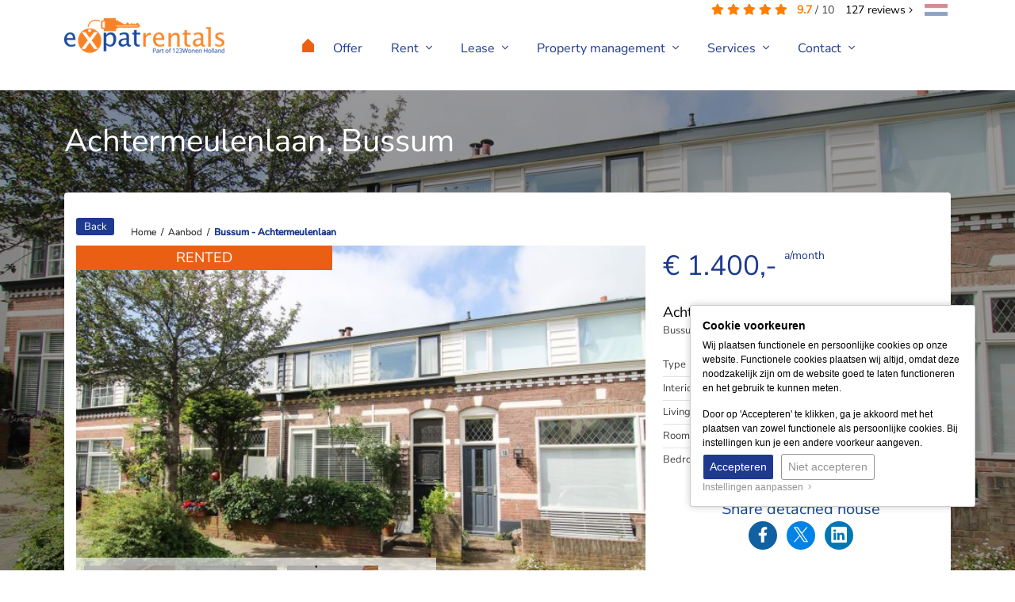

--- FILE ---
content_type: text/html; charset=UTF-8
request_url: https://www.expatrentalsholland.com/rental/bussum/detached+house/achtermeulenlaan-481-12
body_size: 8790
content:
<!DOCTYPE html> <html lang="nl"> <head> <meta http-equiv="Content-Type" content="text/html; charset=UTF-8" /> <title>Achtermeulenlaan Bussum te huur &euro; 1.400 a/month</title> <meta name="keywords" content="expatrentalsholland.com" /> <meta name="description" content="123Wonen Het Gooi, Dè Verhuurmakelaar van Het Gooi biedt aan: Superleuke tussenwoning in één van de gezelligste wijken van Nederland! Nabij het centrum en aan het einde van de straat veel winkels. De woning is in 1906 gebouwd op " /> <meta name="author" content="Zo!Live by mediazo!" /> <meta name="viewport" content="width=device-width, initial-scale=1, maximum-scale=1, user-scalable=0"> <meta name="google-site-verification" content="_vrkh84K8I097PcIwV7r-yRtOPBN2PQDfFY54YCtX3M" /> <meta name="msvalidate.01" content="D2394E7E4EBFF9F33E064E82B5EF950E" /> <meta name="format-detection" content="telephone=no" /> <meta property="og:title" content="Achtermeulenlaan Bussum te huur &euro; 1.400 a/month" /> <meta property="og:type" content="website" /> <meta property="og:url" content="https://www.expatrentalsholland.com/rental/bussum/detached+house/achtermeulenlaan-481-12" /> <meta property="og:image" content="https://www.static.123wonen.nl/files/object_data/cache/s1024768/2023/7/565804.jpeg" /> <meta property="og:description" content="123Wonen Het Gooi, Dè Verhuurmakelaar van Het Gooi biedt aan: Superleuke tussenwoning in één van de gezelligste wijken van Nederland! Nabij het centrum en aan het einde van de straat veel winkels. De woning is in 1906 gebouwd op " /> <meta property="og:site_name" content="" /> <meta property="fb:admins" content="" /> <link rel="canonical" href="https://www.expatrentalsholland.com/rental/bussum/detached+house/achtermeulenlaan-481-12"> <link rel="icon" href="https://www.static.123wonen.nl/templates/website-123wonen/img/general/favicon/expatrentalsholland-favicon.ico" type="image/x-icon" /> <link rel="shortcut icon" href="https://www.static.123wonen.nl/templates/website-123wonen/img/general/favicon/expatrentalsholland-favicon.ico" type="image/x-icon" /> <script type="application/ld+json">
        [{"@context":"https://schema.org","@type":"BreadcrumbList","itemListElement":[{"@type":"ListItem","position":1,"name":"Aanbod","item":"https://www.expatrentalsholland.com/offer"},{"@type":"ListItem","position":2,"name":"Bussum - Achtermeulenlaan","item":"https://www.expatrentalsholland.com/rental/bussum/detached+house/achtermeulenlaan-481-12"}]}]
    </script> <link href="https://www.expatrentalsholland.com/templates/website-123wonen/css-custom/combined.min.css?1765564076" rel="stylesheet" type="text/css" /> <script type="text/javascript">
    var _js_system_url = 'https://www.expatrentalsholland.com/';
    var _js_site_url = 'https://www.expatrentalsholland.com/';
    var _js_assets_json_url = 'https://www.expatrentalsholland.com/assets/json/';
    var _SEARCH_PAGE = "search-products";
    var _js_imz_forms_jsonsource = "https://www.expatrentalsholland.com/assets/json/immozo/catchmatch";
var bManualInitMapsDetail = true;

var _viewing_url = "viewings-ask";
var _js_imz_gmaptype = "thisobject/481/12";
var _js_imz_iconObject = "https://www.expatrentalsholland.com/templates/website-123wonen/img/immozo/pointer.png";
var _js_imz_save_location_zoom = false;
var _js_imz_clusterer = false;
var _js_cookiebar_cookie_name = "_zl_ck_preferences";
var _zo_set_analyticstype = "tagmanager";
var dataLayer = window.dataLayer || [];
</script> <script>        if(typeof gtag !== 'function'){        function gtag() {            dataLayer.push(arguments);        }    }                    gtag('consent', 'default', {        'ad_storage': 'denied',        'ad_user_data': 'denied',        'ad_personalization': 'denied',        'analytics_storage': 'granted',        'functionality_storage': 'granted',        'personalization_storage': 'denied',        'security_storage': 'granted'    });            </script> <script>(function(w, d, s, l, i) {w[l] = w[l] || [];w[l].push({'gtm.start' : new Date().getTime(),event : 'gtm.js'});var f = d.getElementsByTagName(s)[0],    j = d.createElement(s),    dl = l != 'dataLayer' ? '&l=' + l : '';j.async = true;j.src = 'https://www.googletagmanager.com/gtm.js?id=' + i + dl;f.parentNode.insertBefore(j, f);})(window, document, 'script', 'dataLayer', 'GTM-NX85GKQ');</script> <script type="text/javascript" src="https://maps.googleapis.com/maps/api/js?key=AIzaSyA2BZoiYrL6kAsKx2pezdwCFwXrj-wsVcU&1765564076"></script> <script type="text/javascript" src="https://www.expatrentalsholland.com/templates/website-123wonen/javascripts/combined.min.js?1765564076"></script> <script type="text/javascript">
    document.addEventListener("DOMContentLoaded", function() {
        
    });
</script> <!--[if lt IE 9]>
<script src="https://oss.maxcdn.com/libs/html5shiv/3.7.0/html5shiv.js"></script>
<script src="https://oss.maxcdn.com/libs/respond.js/1.3.0/respond.min.js"></script>
<![endif]--> <link rel="apple-touch-icon" sizes="144x144" href="https://www.expatrentalsholland.com/templates/website-123wonen/img/general/icons/icon144144.png" /> <link rel="apple-touch-icon" sizes="114x114" href="https://www.expatrentalsholland.com/templates/website-123wonen/img/general/icons/icon114114.png" /> <link rel="apple-touch-icon" sizes="72x72" href="https://www.expatrentalsholland.com/templates/website-123wonen/img/general/icons/icon7272.png" /> <link rel="apple-touch-icon" href="https://www.expatrentalsholland.com/templates/website-123wonen/img/general/icons/icon.png" /> </head> <body> <div class="content-container"> <div class="headerDivClearer correction-fixed">&nbsp;</div> <div class="headerDiv"> <div class="container"> <div class="review-totals"> <i class="fas fa-star"></i> <i class="fas fa-star"></i> <i class="fas fa-star"></i> <i class="fas fa-star"></i> <i class="fas fa-star"></i>
			&nbsp;
	<span class="review-totals-average">9.7</span> / <span>10</span> <a href="https://www.expatrentalsholland.com/your-experience-with-123wonen" class="review-totals-amount"><span>127</span> reviews&nbsp;<i class="fal fa-angle-right"></i></a> </div> <a href="https://www.123wonen.nl/huur/bussum/tussenwoning/achtermeulenlaan-481-12" class="languageswitch"><img data-src="https://www.expatrentalsholland.com/templates/website-123wonen/img/general/flag-dutch.jpg" class="lazy" /></a> <div class="row"> <div class="col-lg-3 col-md-3 col-sm-12 col-xs-12"> <a href="https://www.expatrentalsholland.com/" rel="nofollow"> <img src="https://www.expatrentalsholland.com/templates/website-123wonen/img/general/expatrentalsholland-logo.png" alt="Expat Rentals" title="Home" class="img-fluid logo" /> </a> </div> <div class="col-lg-9 col-md-9 col-sm-12 col-xs-12 navmainDiv"> <div class="zl-nav-container" data-m-detectorlevel="4"> <span class="zl-mobile-nav-buttons-menubar"> <span class="fal fa-bars zl-mobile-nav-toggle"> <tag>menu</tag> </span> </span> <div data-zlmobile-source_3="true"> <ul class="navmain"> <li class="homeicon"> <a href="https://www.expatrentalsholland.com/" rel="nofollow"> <i class="fal fa-home"></i> </a> </li> <li class=" "> <a title="Offer" href="https://www.expatrentalsholland.com/offer" target="_self" >        Offer                </a> </li> <li class=" 00_huren zl-nav-haschilds"> <a href="javascript:void(0);" class="clickexpand" target="_self" >        Rent                <i class="fal fa-angle-down icon-dropdown"></i> </a> <a class="zl-mobile-nav-icon-expand" href="javascript:void(0);"><i class="fal fa-plus"></i></a> <a class="zl-mobile-nav-icon-collapse" href="javascript:void(0);"><i class="fal fa-minus"></i></a> <ul style="background-image:url('https://www.expatrentalsholland.com/files/2017/webfiles/menu/huren-menu.png');"> <li class=" zl-nav-haschilds"> <a href="javascript:void(0);" class="clickexpand" target="_self" >                Rent general                                <i class="fal fa-angle-down icon-dropdown"></i> </a> <a class="zl-mobile-nav-icon-expand" href="javascript:void(0);"><i class="fal fa-plus"></i></a> <a class="zl-mobile-nav-icon-collapse" href="javascript:void(0);"><i class="fal fa-minus"></i></a> <ul> <li class=" "> <a title="Quickstart to renting" href="                                                https://www.expatrentalsholland.com/rent/quickstart                                                " target="_self" >                        Quickstart to renting                        </a> </li> <li class=" "> <a title="Mail offers" href="                                                https://www.expatrentalsholland.com/housing-e-mail                                                " target="_self" >                        Mail offers                        </a> </li> <li class=" "> <a title="Werkwijze en kosten" href="                                                https://www.expatrentalsholland.com/werkwijze                                                " target="_self" >                        Procedures & fees                        </a> </li> <li class=" "> <a title="Frequently asked questions" href="                                                https://www.expatrentalsholland.com/frequently-asked-questions                                                " target="_self" >                        Frequently asked questions                        </a> </li> <li class=" "> <a title="Breaking up - Divorce" href="                                                https://www.expatrentalsholland.com/breaking-up                                                " target="_self" >                        Breaking up - Divorce                        </a> </li> </ul> </li> <li class=" zl-nav-haschilds"> <a href="javascript:void(0);" class="clickexpand" target="_self" >                About tenants                                <i class="fal fa-angle-down icon-dropdown"></i> </a> <a class="zl-mobile-nav-icon-expand" href="javascript:void(0);"><i class="fal fa-plus"></i></a> <a class="zl-mobile-nav-icon-collapse" href="javascript:void(0);"><i class="fal fa-minus"></i></a> <ul> <li class=" "> <a title="For tenants" href="                                                https://www.expatrentalsholland.com/for-tenants                                                " target="_self" >                        For tenants                        </a> </li> <li class=" "> <a title="Report malfunction or repair" href="                                                https://www.expatrentalsholland.com/request-repair                                                " target="_self" >                        Report malfunction or repair                        </a> </li> <li class=" "> <a title="Rental maintenance: Who pays what?" href="                                                https://www.expatrentalsholland.com/rental-maintenance                                                " target="_self" >                        Rental maintenance: Who pays what?                        </a> </li> <li class=" "> <a title="Yielding your rental appartment" href="                                                https://www.expatrentalsholland.com/yielding-your-rental                                                " target="_self" >                        Yielding your rental appartment                        </a> </li> <li class=" "> <a title="Request cleaning" href="                                                https://www.expatrentalsholland.com/request-clean                                                " target="_self" >                        Request cleaning                        </a> </li> </ul> </li> <li class="pros d-none d-xl-inline-block"><p>Why choose 123Wonen</p><ul> <li>Free signup</li> <li>Unique offer</li> <li>A house within a week</li> <li>Personal contact and consultation</li> </ul></li> </ul> </li> <li class=" 00_verhuren zl-nav-haschilds"> <a title="Lease your home" href="https://www.expatrentalsholland.com/rent" target="_self" >        Lease                <i class="fal fa-angle-down icon-dropdown"></i> </a> <a class="zl-mobile-nav-icon-expand" href="javascript:void(0);"><i class="fal fa-plus"></i></a> <a class="zl-mobile-nav-icon-collapse" href="javascript:void(0);"><i class="fal fa-minus"></i></a> <ul style="background-image:url('https://www.expatrentalsholland.com/files/2017/webfiles/menu/verhuren-menu.png');"> <li class=" zl-nav-haschilds"> <a href="javascript:void(0);" class="clickexpand" target="_self" >                Good to know                                <i class="fal fa-angle-down icon-dropdown"></i> </a> <a class="zl-mobile-nav-icon-expand" href="javascript:void(0);"><i class="fal fa-plus"></i></a> <a class="zl-mobile-nav-icon-collapse" href="javascript:void(0);"><i class="fal fa-minus"></i></a> <ul> <li class=" "> <a title="Uw woning op 123Wonen.nl?" href="                                                https://www.expatrentalsholland.com/place-your-object                                                " target="_self" >                        Rent out your home                        </a> </li> <li class=" "> <a title="Calculate the rental price" href="                                                https://www.expatrentalsholland.com/lease-calculator                                                " target="_self" >                        Calculate the rental price                        </a> </li> <li class=" "> <a title="Temporary lease: vacancy law" href="                                                https://www.expatrentalsholland.com/vacancy-law                                                " target="_self" >                        Temporary lease: vacancy law                        </a> </li> <li class=" "> <a title="Collaboration SBWH.nl" href="                                                https://www.expatrentalsholland.com/collaboration-sbwg                                                " target="_self" >                        Collaboration SBWH.nl                        </a> </li> <li class=" "> <a title="Pre- & final inspection" href="                                                https://www.expatrentalsholland.com/lease-inspections                                                " target="_self" >                        Pre- & final inspection                        </a> </li> <li class=" "> <a title="10 Week check" href="                                                https://www.expatrentalsholland.com/10-week-check                                                " target="_self" >                        10 Week check                        </a> </li> <li class=" "> <a title="Booklet 'lease'" href="                                                https://www.expatrentalsholland.com/booklet-lease                                                " target="_self" >                        Booklet 'lease'                        </a> </li> <li class=" "> <a title="Military lease" href="                                                https://www.expatrentalsholland.com/military-lease                                                " target="_self" >                        Military lease                        </a> </li> </ul> </li> <li class="pros d-none d-xl-inline-block"><p>Why choose 123Wonen</p><ul> <li>Experienced in management, also on a large scale</li> <li>Commercial rent out and sound management in an organisation</li> <li>Integrated technical service</li> <li>Proactive credit management</li> <li>Reachable 27/4 for tenants and owners</li> </ul></li> </ul> </li> <li class=" 00_vastgoed-beheer zl-nav-haschilds"> <a href="javascript:void(0);" class="clickexpand" target="_self" >        Property management                <i class="fal fa-angle-down icon-dropdown"></i> </a> <a class="zl-mobile-nav-icon-expand" href="javascript:void(0);"><i class="fal fa-plus"></i></a> <a class="zl-mobile-nav-icon-collapse" href="javascript:void(0);"><i class="fal fa-minus"></i></a> <ul style="background-image:url('https://www.expatrentalsholland.com/files/2017/webfiles/menu/vastgoed-services.png');"> <li class=" zl-nav-haschilds"> <a href="javascript:void(0);" class="clickexpand" target="_self" >                Good to know                                <i class="fal fa-angle-down icon-dropdown"></i> </a> <a class="zl-mobile-nav-icon-expand" href="javascript:void(0);"><i class="fal fa-plus"></i></a> <a class="zl-mobile-nav-icon-collapse" href="javascript:void(0);"><i class="fal fa-minus"></i></a> <ul> <li class=" "> <a title="Property management in general" href="                                                https://www.expatrentalsholland.com/property-management-general                                                " target="_self" >                        Property management in general                        </a> </li> <li class=" "> <a title="Financial management: guaranteed income" href="                                                https://www.expatrentalsholland.com/financial-management                                                " target="_self" >                        Financial management: guaranteed income                        </a> </li> <li class=" "> <a title="Technical management" href="                                                https://www.expatrentalsholland.com/technical-management                                                " target="_self" >                        Technical management                        </a> </li> <li class=" "> <a title="Report malfunction or repair" href="                                                https://www.expatrentalsholland.com/request-repair                                                " target="_self" >                        Report malfunction or repair                        </a> </li> </ul> </li> <li class="pros d-none d-xl-inline-block"><p>Why choose 123Wonen</p><ul> <li>Experienced in management, also on a large scale</li> <li>Commercial rent out and sound management in an organisation</li> <li>Integrated technical service</li> <li>Proactive credit management</li> <li>Reachable 27/4 for tenants and owners</li> </ul></li> </ul> </li> <li class=" 00_services zl-nav-haschilds"> <a href="javascript:void(0);" class="clickexpand" target="_self" >        Services                <i class="fal fa-angle-down icon-dropdown"></i> </a> <a class="zl-mobile-nav-icon-expand" href="javascript:void(0);"><i class="fal fa-plus"></i></a> <a class="zl-mobile-nav-icon-collapse" href="javascript:void(0);"><i class="fal fa-minus"></i></a> <ul style="background-image:url('https://www.expatrentalsholland.com/files/2017/webfiles/menu/services-menu.png');"> <li class=" zl-nav-haschilds"> <a href="javascript:void(0);" class="clickexpand" target="_self" >                Services algemeen                                <i class="fal fa-angle-down icon-dropdown"></i> </a> <a class="zl-mobile-nav-icon-expand" href="javascript:void(0);"><i class="fal fa-plus"></i></a> <a class="zl-mobile-nav-icon-collapse" href="javascript:void(0);"><i class="fal fa-minus"></i></a> <ul> <li class=" "> <a title="Expat rentals" href="                                                https://www.expatrentalsholland.com/expat-relocation-service                                                " target="_self" >                        Expat rentals                        </a> </li> <li class=" "> <a title="Corporate housing" href="                                                https://www.expatrentalsholland.com/corporate-housing                                                " target="_self" >                        Corporate housing                        </a> </li> <li class=" "> <a title="Furniture & furnishing" href="                                                https://www.expatrentalsholland.com/furnishing-and-upholstering                                                " target="_self" >                        Furniture & furnishing                        </a> </li> <li class=" "> <a title="Renting out in your region" href="                                                https://www.expatrentalsholland.com/renting-out-region                                                " target="_self" >                        Renting out in your region                        </a> </li> </ul> </li> <li class="pros d-none d-xl-inline-block"><p>Why choose 123Wonen</p><ul> <li>Rent out your appartment within 2 weeks</li> <li>Pleasant tenants (i.e. government, Defense and expats)</li> <li>Decent screening of tenants</li> <li>Experienced in technical and financial management</li> <li>Involved and personal</li> </ul></li> </ul> </li> <li class=" 00_contact zl-nav-haschilds"> <a href="javascript:void(0);" class="clickexpand" target="_self" >        Contact                <i class="fal fa-angle-down icon-dropdown"></i> </a> <a class="zl-mobile-nav-icon-expand" href="javascript:void(0);"><i class="fal fa-plus"></i></a> <a class="zl-mobile-nav-icon-collapse" href="javascript:void(0);"><i class="fal fa-minus"></i></a> <ul style="background-image:url('https://www.expatrentalsholland.com/files/2017/webfiles/menu/contact-menu.png');"> <li class=" zl-nav-haschilds"> <a href="javascript:void(0);" class="clickexpand" target="_self" >                About 123Wonen                                <i class="fal fa-angle-down icon-dropdown"></i> </a> <a class="zl-mobile-nav-icon-expand" href="javascript:void(0);"><i class="fal fa-plus"></i></a> <a class="zl-mobile-nav-icon-collapse" href="javascript:void(0);"><i class="fal fa-minus"></i></a> <ul> <li class=" "> <a title="Makelaars" href="                                                https://www.expatrentalsholland.com/real-estate-rental-agents                                                " target="_self" >                        Contact details of Location                        </a> </li> <li class=" "> <a title="Contact" href="                                                https://www.expatrentalsholland.com/contact-general                                                " target="_self" >                        Contact form                        </a> </li> <li class=" "> <a title="Start a branch" href="                                                https://www.expatrentalsholland.com/start-branch                                                " target="_self" >                        Start a branch                        </a> </li> <li class=" "> <a title="Reference" href="                                                https://www.expatrentalsholland.com/add-reference                                                " target="_self" >                        Add your reference                        </a> </li> <li class=" "> <a title="Nieuws" href="                                                https://www.expatrentalsholland.com/rental-housing-news                                                " target="_self" >                        News                        </a> </li> <li class=" "> <a title="Submit complaint" href="                                                https://www.expatrentalsholland.com/submit-complaint                                                " target="_self" >                        Submit complaint                        </a> </li> </ul> </li> <li class="pros d-none d-xl-inline-block"><p>Why choose 123Wonen</p><ul> <li>Rent out your appartment within 2 weeks</li> <li>Pleasant tenants (i.e. government, Defense and expats)</li> <li>Decent screening of tenants</li> <li>Experienced in technical and financial management</li> <li>Involved and personal</li> </ul></li> </ul> </li> </ul> </div> </div> </div> </div> </div> </div> <div class="contentDiv"> <div class="container"> <div class="row"> <div class="col-lg-12 col-md-12 col-sm-12 col-xs-12"> <div class="breadcrumbDiv breadcrumbDivDetail"> <div> <a href="https://www.expatrentalsholland.com/" title=""> <span>Home</span> </a> </div>
				&nbsp;/&nbsp;
									<div> <a href="https://www.expatrentalsholland.com/offer" title="Aanbod" ><span>Aanbod</span></a> </div>
											&nbsp;/&nbsp;
														<div> <a href="https://www.expatrentalsholland.com/rental/bussum/detached+house/achtermeulenlaan-481-12" title="Bussum - Achtermeulenlaan" class="active"><span>Bussum - Achtermeulenlaan</span></a> </div> </div> </div> </div> </div> <div class="orangegradient"> <div class="container"> <div class="row"> <div class="col-lg-12 col-md-12 col-sm-12 col-xs-12"> <div class="breadcrumbDiv breadcrumbDivDetail"> <div> <a href="https://www.expatrentalsholland.com/" title=""> <span>Home</span> </a> </div>
				&nbsp;/&nbsp;
									<div> <a href="https://www.expatrentalsholland.com/offer" title="Aanbod" ><span>Aanbod</span></a> </div>
											&nbsp;/&nbsp;
														<div> <a href="https://www.expatrentalsholland.com/rental/bussum/detached+house/achtermeulenlaan-481-12" title="Bussum - Achtermeulenlaan" class="active"><span>Bussum - Achtermeulenlaan</span></a> </div> </div> </div> </div> </div> </div> <div class="sfeer hidden-print"> <div class="sfeer-black">&nbsp;</div> <div class="sfeer-image" style="background-image: url('https://www.static.123wonen.nl/files/object_data/cache/s16001200/2023/7/565804.jpeg');"></div> </div> <div class="container"> <div class="row"> <div class="col-xs-12"> <h1 class="panddetail-address-large"> Achtermeulenlaan, Bussum </h1> </div> </div> <div class="div-divider divider-smll"></div> <div class="row"> <div class="col-xs-12"> <div class="panddetail"> <div class="row"> <div class="col-xs-12"> <div class="pand-slogan">
														&nbsp;
													</div> </div> <div class="col-xs-12"> <a href="https://www.expatrentalsholland.com" title="Back" class="btn-small" rel="nofollow">Back</a> </div> <div class="div-divider divider-smllst"></div> <div class="col-lg-8 col-md-8 col-xs-12"> <span class="d-block d-md-none"> <div class="panddetail-address"> <span>Achtermeulenlaan</span> Bussum
							</div> <div class="panddetail-price">
								&euro;1.400,-
								<div class="panddetail-pricetype">
									a/month
								</div> </div> <div class="div-divider"></div> </span> <div class="panddetail-image" style="background-image: url('https://www.static.123wonen.nl/files/object_data/cache/s640480/2023/7/565804.jpeg');"> <a class="fancybox" data-fancybox="fancypand" rel="fancy" href="https://www.static.123wonen.nl/files/object_data/cache/s1024768/2023/7/565804.jpeg">&nbsp;</a> <img src="https://www.static.123wonen.nl/files/object_data/cache/s640480/2023/7/565804.jpeg" alt="Achtermeulenlaan Bussum" title="Foto Achtermeulenlaan Bussum" /> <div class="panddetail-images d-none d-sm-block hidden-print"> <div class="panddetail-image  " style="background-image: url('https://www.static.123wonen.nl/files/object_data/cache/s320240/2023/7/565805.jpeg');"> <a class="fancybox" rel="fancy" data-fancybox="fancypand" href="https://www.static.123wonen.nl/files/object_data/cache/s1024768/2023/7/565805.jpeg">&nbsp;</a> <img src="https://www.static.123wonen.nl/files/object_data/cache/s320240/2023/7/565805.jpeg" alt="Pand" title="Pand" /> </div> <div class="panddetail-image  " style="background-image: url('https://www.static.123wonen.nl/files/object_data/cache/s320240/2023/7/565806.jpeg');"> <a class="fancybox" rel="fancy" data-fancybox="fancypand" href="https://www.static.123wonen.nl/files/object_data/cache/s1024768/2023/7/565806.jpeg">&nbsp;</a> <img src="https://www.static.123wonen.nl/files/object_data/cache/s320240/2023/7/565806.jpeg" alt="Pand" title="Pand" /> </div> <div class="panddetail-image d-none d-md-inline-block " style="background-image: url('https://www.static.123wonen.nl/files/object_data/cache/s320240/2023/7/565807.jpeg');"> <a class="fancybox" rel="fancy" data-fancybox="fancypand" href="https://www.static.123wonen.nl/files/object_data/cache/s1024768/2023/7/565807.jpeg">&nbsp;</a> <img src="https://www.static.123wonen.nl/files/object_data/cache/s320240/2023/7/565807.jpeg" alt="Pand" title="Pand" /> </div> <div class="panddetail-image  d-none" style="background-image: url('https://www.static.123wonen.nl/files/object_data/cache/s320240/2023/7/565808.jpeg');"> <a class="fancybox" rel="fancy" data-fancybox="fancypand" href="https://www.static.123wonen.nl/files/object_data/cache/s1024768/2023/7/565808.jpeg">&nbsp;</a> <img src="https://www.static.123wonen.nl/files/object_data/cache/s320240/2023/7/565808.jpeg" alt="Pand" title="Pand" /> </div> <div class="panddetail-image  d-none" style="background-image: url('https://www.static.123wonen.nl/files/object_data/cache/s320240/2023/7/565809.jpeg');"> <a class="fancybox" rel="fancy" data-fancybox="fancypand" href="https://www.static.123wonen.nl/files/object_data/cache/s1024768/2023/7/565809.jpeg">&nbsp;</a> <img src="https://www.static.123wonen.nl/files/object_data/cache/s320240/2023/7/565809.jpeg" alt="Pand" title="Pand" /> </div> <div class="panddetail-image  d-none" style="background-image: url('https://www.static.123wonen.nl/files/object_data/cache/s320240/2023/7/565810.jpeg');"> <a class="fancybox" rel="fancy" data-fancybox="fancypand" href="https://www.static.123wonen.nl/files/object_data/cache/s1024768/2023/7/565810.jpeg">&nbsp;</a> <img src="https://www.static.123wonen.nl/files/object_data/cache/s320240/2023/7/565810.jpeg" alt="Pand" title="Pand" /> </div> <div class="panddetail-image  d-none" style="background-image: url('https://www.static.123wonen.nl/files/object_data/cache/s320240/2023/7/565811.jpeg');"> <a class="fancybox" rel="fancy" data-fancybox="fancypand" href="https://www.static.123wonen.nl/files/object_data/cache/s1024768/2023/7/565811.jpeg">&nbsp;</a> <img src="https://www.static.123wonen.nl/files/object_data/cache/s320240/2023/7/565811.jpeg" alt="Pand" title="Pand" /> </div> <div class="panddetail-image  d-none" style="background-image: url('https://www.static.123wonen.nl/files/object_data/cache/s320240/2023/7/565812.jpeg');"> <a class="fancybox" rel="fancy" data-fancybox="fancypand" href="https://www.static.123wonen.nl/files/object_data/cache/s1024768/2023/7/565812.jpeg">&nbsp;</a> <img src="https://www.static.123wonen.nl/files/object_data/cache/s320240/2023/7/565812.jpeg" alt="Pand" title="Pand" /> </div> <div class="panddetail-image  d-none" style="background-image: url('https://www.static.123wonen.nl/files/object_data/cache/s320240/2023/7/565813.jpeg');"> <a class="fancybox" rel="fancy" data-fancybox="fancypand" href="https://www.static.123wonen.nl/files/object_data/cache/s1024768/2023/7/565813.jpeg">&nbsp;</a> <img src="https://www.static.123wonen.nl/files/object_data/cache/s320240/2023/7/565813.jpeg" alt="Pand" title="Pand" /> </div> <div class="panddetail-image  d-none" style="background-image: url('https://www.static.123wonen.nl/files/object_data/cache/s320240/2023/7/565814.jpeg');"> <a class="fancybox" rel="fancy" data-fancybox="fancypand" href="https://www.static.123wonen.nl/files/object_data/cache/s1024768/2023/7/565814.jpeg">&nbsp;</a> <img src="https://www.static.123wonen.nl/files/object_data/cache/s320240/2023/7/565814.jpeg" alt="Pand" title="Pand" /> </div> <div class="moreimages"> <a href="javascript:void(0);" onclick="gotoBlock('fotos');">+</a> </div> </div> <span class="zl_keep_panddetailstatus panddetail-status verhuurd">
																																																								Rented
																																							</span> </div> </div> <div class="col-lg-4 col-md-4 col-xs-12"> <span class="d-none d-md-block"> <div class="panddetail-price">
									&euro; 1.400,-
									<div class="panddetail-pricetype">
										a/month
									</div> </div> <div class="div-divider"></div> <div class="panddetail-address"> <span>Achtermeulenlaan</span> Bussum
								</div> <div class="div-divider"></div> </span> <div class="div-divider d-block d-sm-none"></div> <div class="pand-specs"> <ul> <li> <span>Type</span><span>Detached house</span> </li> <li> <span>Interior</span><span>
																					Upholstered
																					</span> </li> <li> <span>Living area</span><span>84 m&sup2;</span> </li> <li> <span>Rooms
</span><span>3</span> </li> <li> <span>Bedrooms</span><span>2 </span> </li> </ul> </div> <div class="div-divider"></div> <div class="div-divider divider-line divider-smll d-block d-sm-none"></div> <div class="panddetail-socialmedia-icons"> <center> <span class="contentLayout"><span class="text-h2 text-blue">Share detached house<br /></span></span> <div class="circle-div facebook"> <a href="https://www.facebook.com/sharer/sharer.php?u=https://www.expatrentalsholland.com/rental%2Fbussum%2Fdetached%2Bhouse%2Fachtermeulenlaan-481-12" target="_blank"> <span class="zl_sociallogo_facebook_f s-20"></span> </a> </div>
								&nbsp;&nbsp;
								<div class="circle-div twitter"> <a href="https://twitter.com/home?status=https://www.expatrentalsholland.com/rental%2Fbussum%2Fdetached%2Bhouse%2Fachtermeulenlaan-481-12" target="_blank"> <span class="zl_sociallogo_twitter s-20"></span> </a> </div>
								&nbsp;&nbsp;
																<span class="d-none d-md-inline-block"> <div class="circle-div linkedin"> <a href="https://www.linkedin.com/shareArticle?mini=true&url=https://www.expatrentalsholland.com/rental%2Fbussum%2Fdetached%2Bhouse%2Fachtermeulenlaan-481-12&title=Detached house&summary=Detached house" target="_blank"> <span class="zl_sociallogo_linkedin s-20"></span> </a> </div> </span> </center> </div> </div> <div class="col-xs-12"> <div class="panddetail-tablinks"> <span class="d-none d-sm-inline-block">Go directly to&nbsp;&nbsp;&nbsp;&nbsp;&nbsp;</span> <div class="clearer d-block d-sm-none"></div> <a href="javascript:void(0);" onclick="gotoBlock('omschrijving');">Description</a> <a href="javascript:void(0);" onclick="gotoBlock('ligging');">Location</a> <a href="javascript:void(0);" onclick="gotoBlock('fotos');">Images <span>(11)</span></a> </div> </div> </div> </div> </div> </div> </div> <div class="div-divider divider-mdm"></div> <div class="container" id="omschrijving"> <div class="row"> <a name="omschrijving"></a> <div class="col-lg-9 col-md-8 col-sm-8 col-xs-12"> <div class="contentLayout panddetail-desc"> <h2 class="text-blue">Description Achtermeulenlaan in Bussum</h2> </div> </div> <div class="div-divider divider-mdm d-block d-sm-none"></div> <div class="col-lg-3 col-md-4 col-sm-4 col-xs-12"> <div class="pandetail-contact contentLayout"> <span class="text-h2 text-blue">Contact us</span> <p> <b>
												Expatrentals Holland Het Gooi | Hilversum
											</b> <br />
					Olympia 2D
					<br />
					1213 NT Hilversum
				</p> <p> <span class="orange">T</span>&nbsp;&nbsp;035 - 760 37 93
															<br /> <span class="orange">E</span>&nbsp;&nbsp;hetgooi@123wonen.nl
									</p> </div> </div> </div> </div> <div class="div-divider divider-mdm"></div> <div class="container"> <div class="row"> <div class="col-xs-12 pand-specs panddetail-desc"> <span class="contentLayout"> <h3 class="text-blue">Specifications</h3> </span> <ul> <li> <span>Max. rental period</span><span>
								
																	24 Months&nbsp;
																
								</span> </li> </ul> <div class="div-divider divider-smll"></div> <span class="contentLayout"> <h3><b>Construction</b></h3></span> <ul> <li> <span>
								Type
							</span> <span>
								Houses
																							</span> </li> <li> <span>
								Type
							</span> <span>
								Detached house
																							</span> </li> <li> <span>
								Construction year
							</span> <span>
								1906
																							</span> </li> </ul> <div class="div-divider divider-smll"></div> <span class="contentLayout"> <h3><b>General</b></h3></span> <ul> <li> <span>
								Availabilty
							</span> <span>
								In consultation
																							</span> </li> <li> <span>
								Max. rental period
							</span> <span>
								24
																							</span> </li> <li> <span>
								Interior
							</span> <span>
								Upholstered
																							</span> </li> <li> <span>
								Pets desirable
							</span> <span>
								Ja
																							</span> </li> <li> <span>
								info
							</span> <span>
								In overleg en na goedkeuring eigenaar
																							</span> </li> </ul> <div class="div-divider divider-smll"></div> <span class="contentLayout"> <h3><b>Energy</b></h3></span> <ul> <li> <span>
								Energy label
							</span> <span>
								C
																							</span> </li> </ul> <div class="div-divider divider-smll"></div> <span class="contentLayout"> <h3><b>Layout</b></h3></span> <ul> <li> <span>
								Rooms

							</span> <span>
								3
																							</span> </li> <li> <span>
								Bedrooms
							</span> <span>
								2
																							</span> </li> <li> <span>
								Separate shower
							</span> <span>
								Ja
																							</span> </li> <li> <span>
								Garden
							</span> <span>
								Ja
																							</span> </li> </ul> <div class="div-divider divider-smll"></div> <span class="contentLayout"> <h3><b>Dimensions</b></h3></span> <ul> <li> <span>
								Living area
							</span> <span>
								84
																m&sup2;
																							</span> </li> <li> <span>
								Garden surface
							</span> <span>
								5
																m&sup2;
																							</span> </li> </ul> <a href="javascript:void(0);" class="panddetail-moreinfolink textlink-design orange">Read more</a> </div> </div> </div> <div class="div-divider divider-mdm"></div> <div class="container-fluid" id="ligging"> <div class="gmapsOverlay gmapsOverlay-en" onclick="showMapLocation();"></div> <div class="row"> <div> <div class="pandGmaps col-lg-12 col-md-12 col-sm-12 col-xs-12" id="imz_infomap"></div> </div> </div> </div> <div class="orangegradient"> <div class="container"> <div class="row row-woningmail"> <div class="col-lg-9 col-md-8 col-sm-12 col-xs-12"> <p class="text-h2 m-0">Sign up for our housing e-mail / recent offers!</p> </div> <div class="div-divider divider-smllst d-block d-md-none"></div> <div class="col-lg-3 col-md-4 col-sm-12 col-xs-12"> <a href="https://www.expatrentalsholland.com/housing-e-mail" rel="nofollow" class="btn btn-default btn-aanmeld btn-fullwidth">Sign up for housing e-mail</a> </div> </div> </div> </div> <div class="div-divider divider-mdm"></div> <div class="container" id="fotos"> <div class="row"> <div class="col-xs-12 contentLayout"> <h3 class="text-blue">Images</h3> </div> <div class="col-lg-3 col-md-3 col-sm-6 col-xs-6"> <div class="panddetail-thumbimage lazy" style="background-image: url('https://www.static.123wonen.nl/files/object_data/cache/s320240/2023/7/565804.jpeg');" data-src="https://www.static.123wonen.nl/files/object_data/cache/s320240/2023/7/565804.jpeg"> <a class="fancybox" rel="fancy-alt" data-fancybox="fancypandalt" href="https://www.static.123wonen.nl/files/object_data/cache/s1024768/2023/7/565804.jpeg">&nbsp;</a> <img src="https://www.static.123wonen.nl/files/object_data/cache/s320240/2023/7/565804.jpeg" alt="Pand" title="Pand" /> <span class="moreinfo-link"><span class="fal fa-search"></span></span> </div> </div> <div class="col-lg-3 col-md-3 col-sm-6 col-xs-6"> <div class="panddetail-thumbimage lazy" style="background-image: url('https://www.static.123wonen.nl/files/object_data/cache/s320240/2023/7/565805.jpeg');" data-src="https://www.static.123wonen.nl/files/object_data/cache/s320240/2023/7/565805.jpeg"> <a class="fancybox" rel="fancy-alt" data-fancybox="fancypandalt" href="https://www.static.123wonen.nl/files/object_data/cache/s1024768/2023/7/565805.jpeg">&nbsp;</a> <img src="https://www.static.123wonen.nl/files/object_data/cache/s320240/2023/7/565805.jpeg" alt="Pand" title="Pand" /> <span class="moreinfo-link"><span class="fal fa-search"></span></span> </div> </div> <div class="col-lg-3 col-md-3 col-sm-6 col-xs-6"> <div class="panddetail-thumbimage lazy" style="background-image: url('https://www.static.123wonen.nl/files/object_data/cache/s320240/2023/7/565806.jpeg');" data-src="https://www.static.123wonen.nl/files/object_data/cache/s320240/2023/7/565806.jpeg"> <a class="fancybox" rel="fancy-alt" data-fancybox="fancypandalt" href="https://www.static.123wonen.nl/files/object_data/cache/s1024768/2023/7/565806.jpeg">&nbsp;</a> <img src="https://www.static.123wonen.nl/files/object_data/cache/s320240/2023/7/565806.jpeg" alt="Pand" title="Pand" /> <span class="moreinfo-link"><span class="fal fa-search"></span></span> </div> </div> <div class="col-lg-3 col-md-3 col-sm-6 col-xs-6"> <div class="panddetail-thumbimage lazy" style="background-image: url('https://www.static.123wonen.nl/files/object_data/cache/s320240/2023/7/565807.jpeg');" data-src="https://www.static.123wonen.nl/files/object_data/cache/s320240/2023/7/565807.jpeg"> <a class="fancybox" rel="fancy-alt" data-fancybox="fancypandalt" href="https://www.static.123wonen.nl/files/object_data/cache/s1024768/2023/7/565807.jpeg">&nbsp;</a> <img src="https://www.static.123wonen.nl/files/object_data/cache/s320240/2023/7/565807.jpeg" alt="Pand" title="Pand" /> <span class="moreinfo-link"><span class="fal fa-search"></span></span> </div> </div> <div class="col-lg-3 col-md-3 col-sm-6 col-xs-6"> <div class="panddetail-thumbimage lazy" style="background-image: url('https://www.static.123wonen.nl/files/object_data/cache/s320240/2023/7/565808.jpeg');" data-src="https://www.static.123wonen.nl/files/object_data/cache/s320240/2023/7/565808.jpeg"> <a class="fancybox" rel="fancy-alt" data-fancybox="fancypandalt" href="https://www.static.123wonen.nl/files/object_data/cache/s1024768/2023/7/565808.jpeg">&nbsp;</a> <img src="https://www.static.123wonen.nl/files/object_data/cache/s320240/2023/7/565808.jpeg" alt="Pand" title="Pand" /> <span class="moreinfo-link"><span class="fal fa-search"></span></span> </div> </div> <div class="col-lg-3 col-md-3 col-sm-6 col-xs-6"> <div class="panddetail-thumbimage lazy" style="background-image: url('https://www.static.123wonen.nl/files/object_data/cache/s320240/2023/7/565809.jpeg');" data-src="https://www.static.123wonen.nl/files/object_data/cache/s320240/2023/7/565809.jpeg"> <a class="fancybox" rel="fancy-alt" data-fancybox="fancypandalt" href="https://www.static.123wonen.nl/files/object_data/cache/s1024768/2023/7/565809.jpeg">&nbsp;</a> <img src="https://www.static.123wonen.nl/files/object_data/cache/s320240/2023/7/565809.jpeg" alt="Pand" title="Pand" /> <span class="moreinfo-link"><span class="fal fa-search"></span></span> </div> </div> <div class="col-lg-3 col-md-3 col-sm-6 col-xs-6"> <div class="panddetail-thumbimage lazy" style="background-image: url('https://www.static.123wonen.nl/files/object_data/cache/s320240/2023/7/565810.jpeg');" data-src="https://www.static.123wonen.nl/files/object_data/cache/s320240/2023/7/565810.jpeg"> <a class="fancybox" rel="fancy-alt" data-fancybox="fancypandalt" href="https://www.static.123wonen.nl/files/object_data/cache/s1024768/2023/7/565810.jpeg">&nbsp;</a> <img src="https://www.static.123wonen.nl/files/object_data/cache/s320240/2023/7/565810.jpeg" alt="Pand" title="Pand" /> <span class="moreinfo-link"><span class="fal fa-search"></span></span> </div> </div> <div class="col-lg-3 col-md-3 col-sm-6 col-xs-6"> <div class="panddetail-thumbimage lazy" style="background-image: url('https://www.static.123wonen.nl/files/object_data/cache/s320240/2023/7/565811.jpeg');" data-src="https://www.static.123wonen.nl/files/object_data/cache/s320240/2023/7/565811.jpeg"> <a class="fancybox" rel="fancy-alt" data-fancybox="fancypandalt" href="https://www.static.123wonen.nl/files/object_data/cache/s1024768/2023/7/565811.jpeg">&nbsp;</a> <img src="https://www.static.123wonen.nl/files/object_data/cache/s320240/2023/7/565811.jpeg" alt="Pand" title="Pand" /> <span class="moreinfo-link"><span class="fal fa-search"></span></span> </div> </div> <div class="col-lg-3 col-md-3 col-sm-6 col-xs-6"> <div class="panddetail-thumbimage lazy" style="background-image: url('https://www.static.123wonen.nl/files/object_data/cache/s320240/2023/7/565812.jpeg');" data-src="https://www.static.123wonen.nl/files/object_data/cache/s320240/2023/7/565812.jpeg"> <a class="fancybox" rel="fancy-alt" data-fancybox="fancypandalt" href="https://www.static.123wonen.nl/files/object_data/cache/s1024768/2023/7/565812.jpeg">&nbsp;</a> <img src="https://www.static.123wonen.nl/files/object_data/cache/s320240/2023/7/565812.jpeg" alt="Pand" title="Pand" /> <span class="moreinfo-link"><span class="fal fa-search"></span></span> </div> </div> <div class="col-lg-3 col-md-3 col-sm-6 col-xs-6"> <div class="panddetail-thumbimage lazy" style="background-image: url('https://www.static.123wonen.nl/files/object_data/cache/s320240/2023/7/565813.jpeg');" data-src="https://www.static.123wonen.nl/files/object_data/cache/s320240/2023/7/565813.jpeg"> <a class="fancybox" rel="fancy-alt" data-fancybox="fancypandalt" href="https://www.static.123wonen.nl/files/object_data/cache/s1024768/2023/7/565813.jpeg">&nbsp;</a> <img src="https://www.static.123wonen.nl/files/object_data/cache/s320240/2023/7/565813.jpeg" alt="Pand" title="Pand" /> <span class="moreinfo-link"><span class="fal fa-search"></span></span> </div> </div> <div class="col-lg-3 col-md-3 col-sm-6 col-xs-6"> <div class="panddetail-thumbimage lazy" style="background-image: url('https://www.static.123wonen.nl/files/object_data/cache/s320240/2023/7/565814.jpeg');" data-src="https://www.static.123wonen.nl/files/object_data/cache/s320240/2023/7/565814.jpeg"> <a class="fancybox" rel="fancy-alt" data-fancybox="fancypandalt" href="https://www.static.123wonen.nl/files/object_data/cache/s1024768/2023/7/565814.jpeg">&nbsp;</a> <img src="https://www.static.123wonen.nl/files/object_data/cache/s320240/2023/7/565814.jpeg" alt="Pand" title="Pand" /> <span class="moreinfo-link"><span class="fal fa-search"></span></span> </div> </div> </div> </div> <div class="div-divider divider-mdm"></div> <div class="bggrey"> <div class="div-divider divider-smll"></div> <div class="container"> <span class="contentLayout"> <h3 class="text-blue">Comparable offer Bussum</h3> </span> <div class="row"> <div class="col-lg-4 col-md-4 col-sm-6 col-xs-12"> <div class="pandlist-container pandlist-container-smallthumb" onclick="location.href='https://www.expatrentalsholland.com/rental/bussum/corner+house/kromme+englaan-370-12';"> <div class="row"> <div class="col-6"> <div class="pand-image-smallthumb lazy" data-src="https://www.static.123wonen.nl/files/object_data/cache/s320240/2021/12/426969.JPG"> </div> </div> <div class="col-6"> <div class="pand-title">
								Bussum
							</div> <div class="pand-address">
								Kromme Englaan 							</div> <div class="pand-price-smallthumb"> <span>&euro; 1.500,-
																										</span> </div> <a href="https://www.expatrentalsholland.com/rental/bussum/corner+house/kromme+englaan-370-12" class="textlink-design orange" rel="nofollow">Details</a> </div> </div> </div> </div> <div class="div-divider divider-smll d-none d-sm-block d-md-none"></div> <div class="div-divider divider-smll d-block d-sm-none"></div> <div class="col-lg-4 col-md-4 col-sm-6 col-xs-12"> <div class="pandlist-container pandlist-container-smallthumb" onclick="location.href='https://www.expatrentalsholland.com/rental/bussum/appartment/zwaluwlaan-422-12';"> <div class="row"> <div class="col-6"> <div class="pand-image-smallthumb lazy" data-src="https://www.static.123wonen.nl/files/object_data/cache/s320240/2021/9/409517.jpg"> </div> </div> <div class="col-6"> <div class="pand-title">
								Bussum
							</div> <div class="pand-address">
								Zwaluwlaan 							</div> <div class="pand-price-smallthumb"> <span>&euro; 1.450,-
																										</span> </div> <a href="https://www.expatrentalsholland.com/rental/bussum/appartment/zwaluwlaan-422-12" class="textlink-design orange" rel="nofollow">Details</a> </div> </div> </div> </div> </div> </div> <div class="div-divider divider-smll"></div> </div> <div class="div-divider divider-mdm"></div> <div class="container-fluid"> </div> </div> <div class="bgblue"> <div class="div-divider divider-mdm"></div> <div class="container"> <div class="row row-sitemap"> <div class="col-12 col-md-4 col-lg-3"> <ul class="navsitemapbottom"> <li class=" nolayout">About 123wonen<ul> <li class=""> <a title="Makelaars" href="https://www.expatrentalsholland.com/real-estate-rental-agents" target="_self">Contact details of Location</a> </li> <li class=""> <a title="About us" href="https://www.expatrentalsholland.com/about-us" target="_self">About us</a> </li> <li class=""> <a title="Lease your home" href="https://www.expatrentalsholland.com/rent" target="_self">Lease your home</a> </li> <li class=""> <a title="Home insurance" href="https://www.expatrentalsholland.com/home-insurance" target="_self">Home insurance</a> </li> <li class=""> <a title="Start a branch" href="https://www.expatrentalsholland.com/start-branch" target="_self">Start a branch</a> </li> <li class=""> <a title="References" href="https://www.expatrentalsholland.com/references" target="_self">References</a> </li> <li class=""> <a title="Vacancies" href="https://www.expatrentalsholland.com/vacancies" target="_self">Vacancies</a> </li> <li class=""> <a title="Contact" href="https://www.expatrentalsholland.com/contact-general" target="_self">Message us</a> </li> <li class=""> <a title="Contact information" href="https://www.expatrentalsholland.com/contact" target="_self">Find your closest office</a> </li> <li class=""> <a title="If you doubt" href="https://www.expatrentalsholland.com/if-you-doubt" target="_self">If you doubt</a> </li> </ul> </li> </ul> <span class="d-none d-sm-block d-md-none"> <ul class="navsitemapbottom"> <li class=" nolayout">Owners<ul> <li class=""> <a title="Lease your home" href="https://www.expatrentalsholland.com/lease-home" target="_self">Lease your home</a> </li> <li class=""> <a title="Contact information" href="https://www.expatrentalsholland.com/contact" target="_self">This is 123Wonen.nl</a> </li> <li class=""> <a title="Booklet 'lease'" href="https://www.expatrentalsholland.com/booklet-lease" target="_self">If you doubt</a> </li> </ul> </li> </ul> </span> </div> <div class="col-12 col-md-8 col-lg-6"> <span class="text-h3">Offer per office</span> <ul class="branches-list"> <li> <a href="https://www.expatrentalsholland.com/offer/van/alkmaar">Alkmaar</a> </li> <li> <a href="https://www.expatrentalsholland.com/offer/van/amersfoort">Amersfoort</a> </li> <li> <a href="https://www.expatrentalsholland.com/offer/van/amstelveen">Amstelveen</a> </li> <li> <a href="https://www.expatrentalsholland.com/offer/van/amsterdam">Amsterdam</a> </li> <li> <a href="https://www.expatrentalsholland.com/offer/van/apeldoorn">Apeldoorn</a> </li> <li> <a href="https://www.expatrentalsholland.com/offer/van/arnhem">Arnhem</a> </li> <li> <a href="https://www.expatrentalsholland.com/offer/van/bergen-op-zoom">Bergen op Zoom</a> </li> <li> <a href="https://www.expatrentalsholland.com/offer/van/breda">Breda</a> </li> <li> <a href="https://www.expatrentalsholland.com/offer/van/den-bosch">Den Bosch</a> </li> <li> <a href="https://www.expatrentalsholland.com/offer/van/den-haag">Den Haag</a> </li> <li> <a href="https://www.expatrentalsholland.com/offer/van/deventer">Deventer</a> </li> <li> <a href="https://www.expatrentalsholland.com/offer/van/dordrecht">Dordrecht</a> </li> <li> <a href="https://www.expatrentalsholland.com/offer/van/drenthe">Drenthe</a> </li> <li> <a href="https://www.expatrentalsholland.com/offer/van/eindhoven">Eindhoven</a> </li> <li> <a href="https://www.expatrentalsholland.com/offer/van/Etten-Leur">Etten-Leur</a> </li> <li> <a href="https://www.expatrentalsholland.com/offer/van/flevoland">Flevoland</a> </li> <li> <a href="https://www.expatrentalsholland.com/offer/van/friesland">Friesland</a> </li> <li> <a href="https://www.expatrentalsholland.com/offer/van/gouda-woerden">Gouda-Woerden</a> </li> <li> <a href="https://www.expatrentalsholland.com/offer/van/groningen">Groningen</a> </li> <li> <a href="https://www.expatrentalsholland.com/offer/van/haarlem">Haarlem</a> </li> <li> <a href="https://www.expatrentalsholland.com/offer/van/het-gooi">Het Gooi | Hilversum</a> </li> <li> </li> <li> <a href="https://www.expatrentalsholland.com/offer/van/leiden">Leiden</a> </li> <li> <a href="https://www.expatrentalsholland.com/offer/van/limburg">Limburg</a> </li> <li> <a href="https://www.expatrentalsholland.com/offer/van/noord-midden-limburg">Limburg Noord-Midden</a> </li> <li> <a href="https://www.expatrentalsholland.com/offer/van/nijmegen">Nijmegen</a> </li> <li> <a href="https://www.expatrentalsholland.com/offer/van/roosendaal">Roosendaal</a> </li> <li> <a href="https://www.expatrentalsholland.com/offer/van/rotterdam">Rotterdam</a> </li> <li> <a href="https://www.expatrentalsholland.com/offer/van/tilburg">Tilburg</a> </li> <li> <a href="https://www.expatrentalsholland.com/offer/van/twente">Twente</a> </li> <li> <a href="https://www.expatrentalsholland.com/offer/van/utrecht">Utrecht</a> </li> <li> <a href="https://www.expatrentalsholland.com/offer/van/west-brabant">West-Brabant</a> </li> <li> <a href="https://www.expatrentalsholland.com/offer/van/zaandam">Zaandam</a> </li> <li> <a href="https://www.expatrentalsholland.com/offer/van/zeeland">Zeeland</a> </li> <li> <a href="https://www.expatrentalsholland.com/offer/van/zwolle">Zwolle</a> </li> </ul> <div class="div-divider divider-smllst"></div> <a href="https://www.expatrentalsholland.com/real-estate-rental-agents" class="btn btn-default btn-line btn-line-orange btn-full">Show all contact details</a> <div class="div-divider divider-smll"></div> <div class="social-media-icons"> <a href="https://twitter.com/123wonen" target="_blank" class="m-2"><span class="zl_sociallogo_twitter"></span> </a> <a href="https://www.facebook.com/123Wonen" target="_blank" class="m-4"><span class="zl_sociallogo_facebook_f"></span></a> <a href="https://www.linkedin.com/company/123wonen" target="_blank" class="m-2"> <span class="zl_sociallogo_linkedin"></span></a> </div> </div> <div class="div-divider divider-smll d-block d-md-none"></div> <div class="col-12 col-lg-3 d-block d-md-none d-lg-inline-block sitemaplastlisting"> <ul class="navsitemapbottom"> <li class=" nolayout">Owners<ul> <li class=""> <a title="Lease your home" href="https://www.expatrentalsholland.com/lease-home" target="_self">Lease your home</a> </li> <li class=""> <a title="Contact information" href="https://www.expatrentalsholland.com/contact" target="_self">This is 123Wonen.nl</a> </li> <li class=""> <a title="Booklet 'lease'" href="https://www.expatrentalsholland.com/booklet-lease" target="_self">If you doubt</a> </li> </ul> </li> </ul> </div> </div> </div> <div class="div-divider divider-mdm"></div> </div> <footer class="bgbluegradient"> <div class="div-divider divider-smll"></div> <div class="container"> <div class="row"> <div class="col-12"> <div class="text-center"> <a href="https://www.expatrentalsholland.com/" rel="nofollow"> <img data-src="https://www.expatrentalsholland.com/templates/website-123wonen/img/general/expatrentalsholland-logo.png" alt="Expat Rentals" title="Home" class="img-responsive lazy" /> </a> <div class="div-divider divider-smll"></div> <div class="navfooter-div"> <ul class="navfooter"> <li class="homeicon"><a href="https://www.expatrentalsholland.com/" rel="nofollow"><i class="fal fa-home"></i></a></li> <li class=""> <a title="Sitemap" href="https://www.expatrentalsholland.com/sitemap" target="_self">Sitemap</a> </li> <li class=""> <a title="Algemene voorwaarden" href="https://www.expatrentalsholland.com/algemene-voorwaarden" target="_self">Algemene voorwaarden</a> </li> </ul> </div> <div class="copyright-div">
									&copy; 123Wonen 2010 - 2026 <a href="https://www.mediazo.nl/online-marketing" rel="Follow" title="Internet Marketing Limburg" target="_blank">by Mediazo</a> </div> </div> </div> </div> </div> <div class="div-divider divider-smll"></div> </footer> </div> <span class="fal fa-chevron-up zl-top-button"></span> <div class="zl-mobile-nav" data-w-slide="auto"> <header class="zl-mobile-nav-header" onclick="location.href=('https://www.expatrentalsholland.com/');"></header> <div data-zlmobile-target="true"></div> <div id="jsonfilter-mobile"></div> <div id="json-objectsfilter-mobile"></div> <span class="fal fa-times zl-toggle"></span> <div class="zl-mobile-nav-space"></div> </div> <div class="zl-mobile-nav-buttons-container"> <span class="zl-mobile-nav-buttons"> <span class="fal fa-bars zl-mobile-nav-toggle"></span> <span class="fal fa-times"></span> </span> </div> <div id="zl_cookie_message_container_label" class="zl_atf_cookie_message_label "> <div class="zl_cookie_message zl_cookie_message_label"> <div> <span class="zl_cookie_message_title">Cookie voorkeuren</span> <div><p>Wij plaatsen functionele en persoonlijke cookies op onze website. Functionele cookies plaatsen wij altijd, omdat deze noodzakelijk zijn om de website goed te laten functioneren en het gebruik te kunnen meten.</p><p> Door op 'Accepteren' te klikken, ga je akkoord met het plaatsen van zowel functionele als persoonlijke cookies. Bij instellingen kun je een andere voorkeur aangeven.</p></div> <button class="btn btn-calltoaction" id="zl_cookie_acceptbutton">Accepteren</button>&nbsp;&nbsp;&nbsp;<button class="btn btn-line" id="zl_cookie_declinebutton">Niet accepteren</button> <br /> <a href="javascript:void(0);" class="zl-open-cookiebar">Instellingen aanpassen&nbsp;&nbsp;<i class="fal fa-angle-right"></i></a></small> </div> </div> </div> <div class="cookiebar" id="cookie-preferences"> <div class="cookiebar-innercontainer"> <span class="cookiebar-heading">Cookie policy</span> <span class="dismiss-cookiebar" onclick="closeCookiePreferences();"> <i class="fal fa-times" aria-hidden="true"></i> </span> <div class="cookiebar-mobile-content"> <div class="row"> <div class="col-8"> <button class="btn btn-sm close-cookiebar">
						Accept
					</button> </div> <div class="col-4"> <button class="btn btn-sm mobile-expand-content">
						Configurate
					</button> </div> </div> </div> <div class="cookiebar-content"> <p>We use cookies to improve our website</p> <form> <div class="row"> <div class="col-xs-12 col-sm-12 col-md-12 col-lg-12"> <div class="radio"> <label class="checkbox-radiobutton-container"> <input type="radio" name="cookieoption" id="cookieoption1" value="personal" checked="checked" onclick="setCookiePreferences(this.value);" > <span class="radiobutton"></span>
								Personal </label> </div> <p class="cookiebar-content-sub">We gebruiken cookies van derden om je interesses te onthouden. Zodat wij en derde partijen je o.a. advertenties laten zien die zijn gebaseerd op jouw voorkeuren.</p> </div> <div class="col-xs-12 col-sm-12 col-md-12 col-lg-12"> <div class="radio"> <label class="checkbox-radiobutton-container"> <input type="radio" name="cookieoption" id="cookieoption2" value="functional" onclick="setCookiePreferences(this.value);" > <span class="radiobutton"></span>
								Functional </label> </div> <p class="cookiebar-content-sub">Deze cookies zijn noodzakelijk om de website goed te laten functioneren.</p> </div> </div> </form> <p><a href="https://www.expatrentalsholland.com/cookies" rel="nofollow">View our cookie policy: <i class="fal fa-angle-right"></i></a></p> </div> </div> </div> <div class="query-detector" id="query-detector">
	&nbsp;
</div> </body> </html>

--- FILE ---
content_type: image/svg+xml
request_url: https://www.expatrentalsholland.com/assets/zolive-assets/1/latest/zolive-general/img/facebook-f-logo.svg
body_size: 300
content:
<?xml version="1.0" encoding="utf-8"?>
<!-- Generator: Adobe Illustrator 25.4.1, SVG Export Plug-In . SVG Version: 6.00 Build 0)  -->
<svg version="1.1" id="Ebene_1" xmlns="http://www.w3.org/2000/svg" xmlns:xlink="http://www.w3.org/1999/xlink" x="0px" y="0px"
	 viewBox="0 0 500 500" style="enable-background:new 0 0 500 500;" xml:space="preserve">
<g>
	<path d="M342.5,86.8h38.6V11.4c0,0-35.1-6-68.6-6c-70,0-115.7,42.4-115.7,119.3v67.5h-77.8v88.6h77.8v213.7h95.7V280.8h71.5
		l13.6-88.6h-84.9v-57.6C292.6,110.5,304.4,86.8,342.5,86.8z"/>
</g>
</svg>


--- FILE ---
content_type: text/plain
request_url: https://www.google-analytics.com/j/collect?v=1&_v=j102&a=1445267040&t=pageview&_s=1&dl=https%3A%2F%2Fwww.expatrentalsholland.com%2Frental%2Fbussum%2Fdetached%2Bhouse%2Fachtermeulenlaan-481-12&ul=en-us%40posix&dt=Achtermeulenlaan%20Bussum%20te%20huur%20%E2%82%AC%201.400%20a%2Fmonth&sr=1280x720&vp=1280x720&_u=YEBAAAABAAAAICAAAg~&cid=884878758.1767913838&tid=UA-44279207-2&_gid=1376839699.1767913838&_slc=1&gtm=45He6171n81NX85GKQza200&gcs=G101&gcd=13p3t3p3p5l1&dma_cps=-&dma=0&tag_exp=103116026~103200004~104527906~104528500~104684208~104684211~105391252~115616985~115938465~115938469&npa=1&z=1069897144
body_size: -453
content:
2,cG-MCJLLLWW6Q

--- FILE ---
content_type: image/svg+xml
request_url: https://www.expatrentalsholland.com/assets/zolive-assets/1/latest/zolive-general/img/linkedin-logo.svg
body_size: 472
content:
<?xml version="1.0" encoding="utf-8"?>
<!-- Generator: Adobe Illustrator 25.4.1, SVG Export Plug-In . SVG Version: 6.00 Build 0)  -->
<svg version="1.1" id="Ebene_1" xmlns="http://www.w3.org/2000/svg" xmlns:xlink="http://www.w3.org/1999/xlink" x="0px" y="0px"
	 viewBox="0 0 500 500" style="enable-background:new 0 0 500 500;" xml:space="preserve">
<g>
	<path d="M462.4,2H40.6C20.4,2,4,18,4,37.7v426.8c0,19.7,16.4,35.7,36.6,35.7h421.8c20.2,0,36.6-16,36.6-35.7V37.7
		C499,18,482.6,2,462.4,2z M79.3,419V194.1h74.8V419H79.3z M116.7,163.3L116.7,163.3h-0.5c-25.1,0-41.3-17.3-41.3-38.9
		c0-22.1,16.7-38.9,42.3-38.9c25.6,0,41.3,16.8,41.8,38.9C159,146.1,142.8,163.3,116.7,163.3z M423.6,419h-74.8V298.7
		c0-30.2-10.8-50.9-37.9-50.9c-20.7,0-33,13.9-38.4,27.3c-2,4.8-2.5,11.5-2.5,18.2V419h-74.8l0,0c0,0,1-203.8,0-224.9h74.8v31.8
		c9.9-15.3,27.7-37.1,67.4-37.1c49.2,0,86.1,32.1,86.1,101.2V419z"/>
</g>
</svg>


--- FILE ---
content_type: image/svg+xml
request_url: https://www.expatrentalsholland.com/assets/zolive-assets/1/latest/zolive-general/img/twitter-logo.svg
body_size: 287
content:
<?xml version="1.0" encoding="utf-8"?>
<!-- Generator: Adobe Illustrator 27.0.1, SVG Export Plug-In . SVG Version: 6.00 Build 0)  -->
<svg version="1.1" id="Laag_1" xmlns="http://www.w3.org/2000/svg" xmlns:xlink="http://www.w3.org/1999/xlink" x="0px" y="0px"
	 viewBox="0 0 24 24" style="enable-background:new 0 0 24 24;" xml:space="preserve">
<path d="M14.1,10.2l8.2-9.6h-1.9l-7.1,8.3L7.6,0.6H1l8.6,12.6L1,23.2h1.9l7.5-8.8l6,8.8h6.6L14.1,10.2L14.1,10.2z M11.5,13.3
	L10.6,12l-7-9.9h3l5.6,8l0.9,1.3l7.3,10.4h-3L11.5,13.3L11.5,13.3z"/>
</svg>


--- FILE ---
content_type: image/svg+xml
request_url: https://www.expatrentalsholland.com/templates/website-123wonen/img/general/homeicon.svg
body_size: 300
content:
<?xml version="1.0" encoding="utf-8"?>
<!-- Generator: Adobe Illustrator 23.0.3, SVG Export Plug-In . SVG Version: 6.00 Build 0)  -->
<svg version="1.1" id="Laag_1" xmlns="http://www.w3.org/2000/svg" xmlns:xlink="http://www.w3.org/1999/xlink" x="0px" y="0px"
	 viewBox="0 0 9.77 11.82" style="enable-background:new 0 0 9.77 11.82;" xml:space="preserve">
<style type="text/css">
	.st0{fill:#EB6014;}
</style>
<rect x="0.1" y="5.24" class="st0" width="9.68" height="6.58"/>
<rect x="1.51" y="1.82" transform="matrix(0.7071 0.7071 -0.7071 0.7071 5.1488 -1.9559)" class="st0" width="6.84" height="6.84"/>
</svg>
